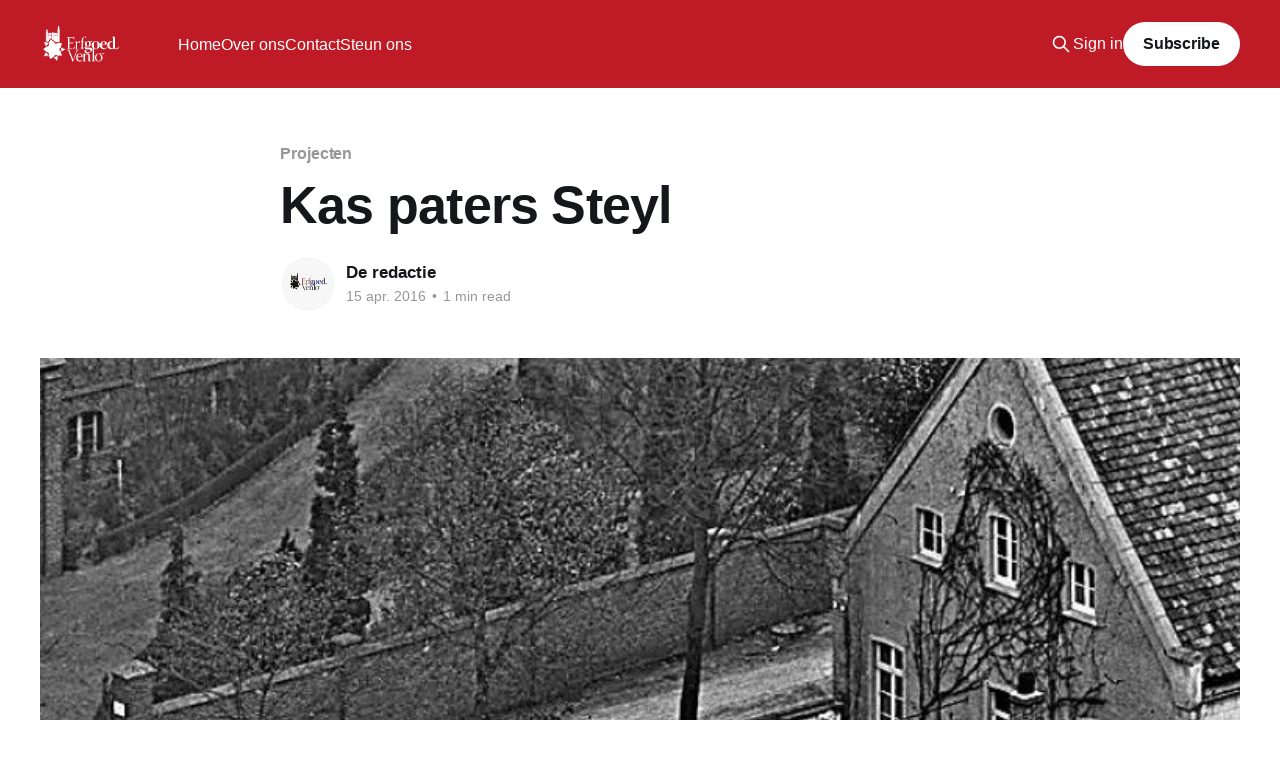

--- FILE ---
content_type: text/html; charset=utf-8
request_url: https://erfgoedvenlo.nl/kas-paters-steyl/
body_size: 5457
content:
<!DOCTYPE html>
<html lang="nl">
<head>

    <title>Kas paters Steyl</title>
    <meta charset="utf-8" />
    <meta http-equiv="X-UA-Compatible" content="IE=edge" />
    <meta name="HandheldFriendly" content="True" />
    <meta name="viewport" content="width=device-width, initial-scale=1.0" />
    
    <link rel="preload" as="style" href="/assets/built/screen.css?v=77cbb02bf6" />
    <link rel="preload" as="script" href="/assets/built/casper.js?v=77cbb02bf6" />

    <link rel="stylesheet" type="text/css" href="/assets/built/screen.css?v=77cbb02bf6" />

    <link rel="icon" href="https://erfgoedvenlo.nl/content/images/size/w256h256/2018/10/favicon-3.png" type="image/png">
    <link rel="canonical" href="https://erfgoedvenlo.nl/kas-paters-steyl/">
    <meta name="referrer" content="no-referrer-when-downgrade">
    
    <meta property="og:site_name" content="Erfgoed Venlo">
    <meta property="og:type" content="article">
    <meta property="og:title" content="Kas paters Steyl">
    <meta property="og:description" content="Als uitvloeisel van ons boek ‘Leven onder glas [https://erfgoedvenlo.nl/glastuinbouw]’,
over de geschiedenis van de glastuinbouw in de regio Venlo, raakten we betrokken
bij de plannen voor herstel van de kasjes in de tuin van Sankt Gregor in Steyl. 

Inmiddels is in overleg met de kwartiermaker van de">
    <meta property="og:url" content="https://erfgoedvenlo.nl/kas-paters-steyl/">
    <meta property="og:image" content="https://erfgoedvenlo.nl/content/images/2018/09/kas-paters-steyl-1.jpg">
    <meta property="article:published_time" content="2016-04-15T20:57:00.000Z">
    <meta property="article:modified_time" content="2019-03-01T21:00:01.000Z">
    <meta property="article:tag" content="Projecten">
    <meta property="article:tag" content="Restauratie">
    <meta property="article:tag" content="Acties &amp;amp; besluiten">
    
    <meta property="article:publisher" content="https://www.facebook.com/ErfgoedVenlo">
    <meta property="article:author" content="https://www.facebook.com/ErfgoedVenlo">
    <meta name="twitter:card" content="summary_large_image">
    <meta name="twitter:title" content="Kas paters Steyl">
    <meta name="twitter:description" content="Als uitvloeisel van ons boek ‘Leven onder glas [https://erfgoedvenlo.nl/glastuinbouw]’,
over de geschiedenis van de glastuinbouw in de regio Venlo, raakten we betrokken
bij de plannen voor herstel van de kasjes in de tuin van Sankt Gregor in Steyl. 

Inmiddels is in overleg met de kwartiermaker van de">
    <meta name="twitter:url" content="https://erfgoedvenlo.nl/kas-paters-steyl/">
    <meta name="twitter:image" content="https://erfgoedvenlo.nl/content/images/2018/09/kas-paters-steyl-1.jpg">
    <meta name="twitter:label1" content="Written by">
    <meta name="twitter:data1" content="De redactie">
    <meta name="twitter:label2" content="Filed under">
    <meta name="twitter:data2" content="Projecten, Restauratie, Acties &amp; besluiten">
    <meta name="twitter:site" content="@erfgoedvenlo">
    <meta name="twitter:creator" content="@ErfgoedVenlo">
    <meta property="og:image:width" content="768">
    <meta property="og:image:height" content="543">
    
    <script type="application/ld+json">
{
    "@context": "https://schema.org",
    "@type": "Article",
    "publisher": {
        "@type": "Organization",
        "name": "Erfgoed Venlo",
        "url": "https://erfgoedvenlo.nl/",
        "logo": {
            "@type": "ImageObject",
            "url": "https://erfgoedvenlo.nl/content/images/2023/07/erfgoed-venlo-logomiddel-white.png"
        }
    },
    "author": {
        "@type": "Person",
        "name": "De redactie",
        "image": {
            "@type": "ImageObject",
            "url": "https://erfgoedvenlo.nl/content/images/2018/11/logo-ev.jpg",
            "width": 541,
            "height": 541
        },
        "url": "https://erfgoedvenlo.nl/author/redactie/",
        "sameAs": [
            "https://erfgoedvenlo.nl/over/",
            "https://www.facebook.com/ErfgoedVenlo",
            "https://x.com/ErfgoedVenlo"
        ]
    },
    "headline": "Kas paters Steyl",
    "url": "https://erfgoedvenlo.nl/kas-paters-steyl/",
    "datePublished": "2016-04-15T20:57:00.000Z",
    "dateModified": "2019-03-01T21:00:01.000Z",
    "image": {
        "@type": "ImageObject",
        "url": "https://erfgoedvenlo.nl/content/images/2018/09/kas-paters-steyl-1.jpg",
        "width": 768,
        "height": 543
    },
    "keywords": "Projecten, Restauratie, Acties & besluiten",
    "description": "Als uitvloeisel van ons boek ‘Leven onder glas [https://erfgoedvenlo.nl/glastuinbouw]’,\nover de geschiedenis van de glastuinbouw in de regio Venlo, raakten we betrokken\nbij de plannen voor herstel van de kasjes in de tuin van Sankt Gregor in Steyl. \n\nInmiddels is in overleg met de kwartiermaker van de Stichting Kloosterdorp\nSteyl, de heer Winfried Timmers, de Stichting Behoud Monumenten Steyl, de\nHeemkundige Kring Tegelen en de LGOG-Kring Venlo een stappenplan opgesteld voor\nrestauratie naar de ",
    "mainEntityOfPage": "https://erfgoedvenlo.nl/kas-paters-steyl/"
}
    </script>

    <meta name="generator" content="Ghost 6.5">
    <link rel="alternate" type="application/rss+xml" title="Erfgoed Venlo" href="https://erfgoedvenlo.nl/rss/">
    <script defer src="https://cdn.jsdelivr.net/ghost/portal@~2.56/umd/portal.min.js" data-i18n="true" data-ghost="https://erfgoedvenlo.nl/" data-key="944ddf3f5b832e529a8db6e3f9" data-api="https://erfgoedvenlo.nl/ghost/api/content/" data-locale="nl" crossorigin="anonymous"></script><style id="gh-members-styles">.gh-post-upgrade-cta-content,
.gh-post-upgrade-cta {
    display: flex;
    flex-direction: column;
    align-items: center;
    font-family: -apple-system, BlinkMacSystemFont, 'Segoe UI', Roboto, Oxygen, Ubuntu, Cantarell, 'Open Sans', 'Helvetica Neue', sans-serif;
    text-align: center;
    width: 100%;
    color: #ffffff;
    font-size: 16px;
}

.gh-post-upgrade-cta-content {
    border-radius: 8px;
    padding: 40px 4vw;
}

.gh-post-upgrade-cta h2 {
    color: #ffffff;
    font-size: 28px;
    letter-spacing: -0.2px;
    margin: 0;
    padding: 0;
}

.gh-post-upgrade-cta p {
    margin: 20px 0 0;
    padding: 0;
}

.gh-post-upgrade-cta small {
    font-size: 16px;
    letter-spacing: -0.2px;
}

.gh-post-upgrade-cta a {
    color: #ffffff;
    cursor: pointer;
    font-weight: 500;
    box-shadow: none;
    text-decoration: underline;
}

.gh-post-upgrade-cta a:hover {
    color: #ffffff;
    opacity: 0.8;
    box-shadow: none;
    text-decoration: underline;
}

.gh-post-upgrade-cta a.gh-btn {
    display: block;
    background: #ffffff;
    text-decoration: none;
    margin: 28px 0 0;
    padding: 8px 18px;
    border-radius: 4px;
    font-size: 16px;
    font-weight: 600;
}

.gh-post-upgrade-cta a.gh-btn:hover {
    opacity: 0.92;
}</style>
    <script defer src="https://cdn.jsdelivr.net/ghost/sodo-search@~1.8/umd/sodo-search.min.js" data-key="944ddf3f5b832e529a8db6e3f9" data-styles="https://cdn.jsdelivr.net/ghost/sodo-search@~1.8/umd/main.css" data-sodo-search="https://erfgoedvenlo.nl/" data-locale="nl" crossorigin="anonymous"></script>
    
    <link href="https://erfgoedvenlo.nl/webmentions/receive/" rel="webmention">
    <script defer src="/public/cards.min.js?v=77cbb02bf6"></script>
    <link rel="stylesheet" type="text/css" href="/public/cards.min.css?v=77cbb02bf6">
    <script defer src="/public/member-attribution.min.js?v=77cbb02bf6"></script><style>:root {--ghost-accent-color: #bf1b26;}</style>
    <script async src="https://www.googletagmanager.com/gtag/js?id=UA-129583045-1"></script>
<script>
  window.dataLayer = window.dataLayer || [];
  function gtag(){dataLayer.push(arguments);}
  gtag('js', new Date());

  gtag('config', 'UA-129583045-1');
</script>

</head>
<body class="post-template tag-projecten tag-restauratie tag-acties-en-besluiten is-head-left-logo has-cover">
<div class="viewport">

    <header id="gh-head" class="gh-head outer">
        <div class="gh-head-inner inner">
            <div class="gh-head-brand">
                <a class="gh-head-logo" href="https://erfgoedvenlo.nl">
                        <img src="https://erfgoedvenlo.nl/content/images/2023/07/erfgoed-venlo-logomiddel-white.png" alt="Erfgoed Venlo">
                </a>
                <button class="gh-search gh-icon-btn" aria-label="Search this site" data-ghost-search><svg xmlns="http://www.w3.org/2000/svg" fill="none" viewBox="0 0 24 24" stroke="currentColor" stroke-width="2" width="20" height="20"><path stroke-linecap="round" stroke-linejoin="round" d="M21 21l-6-6m2-5a7 7 0 11-14 0 7 7 0 0114 0z"></path></svg></button>
                <button class="gh-burger" aria-label="Main Menu"></button>
            </div>

            <nav class="gh-head-menu">
                <ul class="nav">
    <li class="nav-home"><a href="https://erfgoedvenlo.nl/">Home</a></li>
    <li class="nav-over-ons"><a href="https://erfgoedvenlo.nl/over/">Over ons</a></li>
    <li class="nav-contact"><a href="https://erfgoedvenlo.nl/contactinfo/">Contact</a></li>
    <li class="nav-steun-ons"><a href="https://erfgoedvenlo.nl/steun-ons/">Steun ons</a></li>
</ul>

            </nav>

            <div class="gh-head-actions">
                    <button class="gh-search gh-icon-btn" aria-label="Search this site" data-ghost-search><svg xmlns="http://www.w3.org/2000/svg" fill="none" viewBox="0 0 24 24" stroke="currentColor" stroke-width="2" width="20" height="20"><path stroke-linecap="round" stroke-linejoin="round" d="M21 21l-6-6m2-5a7 7 0 11-14 0 7 7 0 0114 0z"></path></svg></button>
                    <div class="gh-head-members">
                                <a class="gh-head-link" href="#/portal/signin" data-portal="signin">Sign in</a>
                                <a class="gh-head-button" href="#/portal/signup" data-portal="signup">Subscribe</a>
                    </div>
            </div>
        </div>
    </header>

    <div class="site-content">
        



<main id="site-main" class="site-main">
<article class="article post tag-projecten tag-restauratie tag-acties-en-besluiten ">

    <header class="article-header gh-canvas">

        <div class="article-tag post-card-tags">
                <span class="post-card-primary-tag">
                    <a href="/tag/projecten/">Projecten</a>
                </span>
        </div>

        <h1 class="article-title">Kas paters Steyl</h1>


        <div class="article-byline">
        <section class="article-byline-content">

            <ul class="author-list instapaper_ignore">
                <li class="author-list-item">
                    <a href="/author/redactie/" class="author-avatar" aria-label="Read more of De redactie">
                        <img class="author-profile-image" src="/content/images/size/w100/2018/11/logo-ev.jpg" alt="De redactie" />
                    </a>
                </li>
            </ul>

            <div class="article-byline-meta">
                <h4 class="author-name"><a href="/author/redactie/">De redactie</a></h4>
                <div class="byline-meta-content">
                    <time class="byline-meta-date" datetime="2016-04-15">15 apr. 2016</time>
                        <span class="byline-reading-time"><span class="bull">&bull;</span> 1 min read</span>
                </div>
            </div>

        </section>
        </div>

            <figure class="article-image">
                <img
                    srcset="/content/images/size/w300/2018/09/kas-paters-steyl-1.jpg 300w,
                            /content/images/size/w600/2018/09/kas-paters-steyl-1.jpg 600w,
                            /content/images/size/w1000/2018/09/kas-paters-steyl-1.jpg 1000w,
                            /content/images/size/w2000/2018/09/kas-paters-steyl-1.jpg 2000w"
                    sizes="(min-width: 1400px) 1400px, 92vw"
                    src="/content/images/size/w2000/2018/09/kas-paters-steyl-1.jpg"
                    alt="Kas paters Steyl"
                />
            </figure>

    </header>

    <section class="gh-content gh-canvas">
        <p>Als uitvloeisel van ons boek ‘<a href="https://erfgoedvenlo.nl/glastuinbouw">Leven onder glas</a>’, over de geschiedenis van de glastuinbouw in de regio Venlo, raakten we betrokken bij de plannen voor herstel van de kasjes in de tuin van Sankt Gregor in Steyl. </p><p>Inmiddels is in overleg met de kwartiermaker van de Stichting Kloosterdorp Steyl, de heer Winfried Timmers, de Stichting Behoud Monumenten Steyl, de Heemkundige Kring Tegelen en de LGOG-Kring Venlo een stappenplan opgesteld voor restauratie naar de oorspronkelijke toestand.</p><figure class="kg-card kg-image-card"><img src="https://erfgoedvenlo.nl/content/images/2018/09/kas-paters-steyl.jpg" class="kg-image" alt loading="lazy"></figure><p>Ook zijn vrijwilligers geworven die mee willen werken aan herstel. Op dit moment wordt samen met architect de heer G. Selen gewerkt aan een concretisering van het stappenplan in een werkplan, de opstelling van een bestek en een begroting. Afhankelijk van de overdracht in erfpacht van de kloostergebouwen, tuinen en ander toebehoren aan de Stichting Kloosterdorp Steyl en de beschikbaarheid van fondsen kan in 2016 een begin gemaakt worden met restauratie.</p>
    </section>


</article>
</main>

    <section class="footer-cta outer">
        <div class="inner">
            <h2 class="footer-cta-title">Sign up for more like this.</h2>
            <a class="footer-cta-button" href="#/portal" data-portal>
                <div class="footer-cta-input">Enter your email</div>
                <span>Subscribe</span>
            </a>
        </div>
    </section>



            <aside class="read-more-wrap outer">
                <div class="read-more inner">
                        
<article class="post-card post">

    <a class="post-card-image-link" href="/nieuwbouw-vleesplein-sloopt-erfgoed-waar-heeft-de-stad-profijt-van/">

        <img class="post-card-image"
            srcset="/content/images/size/w300/2025/07/brugplan2.jpg 300w,
                    /content/images/size/w600/2025/07/brugplan2.jpg 600w,
                    /content/images/size/w1000/2025/07/brugplan2.jpg 1000w,
                    /content/images/size/w2000/2025/07/brugplan2.jpg 2000w"
            sizes="(max-width: 1000px) 400px, 800px"
            src="/content/images/size/w600/2025/07/brugplan2.jpg"
            alt="Nieuwbouw &#x27;Vleesplein&#x27; sloopt erfgoed: &#x27;Waar heeft de stad profijt van?&#x27;"
            loading="lazy"
        />


    </a>

    <div class="post-card-content">

        <a class="post-card-content-link" href="/nieuwbouw-vleesplein-sloopt-erfgoed-waar-heeft-de-stad-profijt-van/">
            <header class="post-card-header">
                <div class="post-card-tags">
                </div>
                <h2 class="post-card-title">
                    Nieuwbouw &#x27;Vleesplein&#x27; sloopt erfgoed: &#x27;Waar heeft de stad profijt van?&#x27;
                </h2>
            </header>
                <div class="post-card-excerpt">De Limburger, zaterdag 19 juli 2025



Het Flujasplein, door Venlonaren Vleesplein genoemd, gaat eraan. Er komen nieuwe gebouwen met de plak voor de bibliotheek, een hotel. woningen en horeca. Stedenbouwkundige Jos Klijnen draait zich ongetwijfeld om in zijn graf.


Brugplan achtergrond, Venlo, Jos Bouten

&#39;Ontvangstkamer, poortfunctie, een plein van</div>
        </a>

        <footer class="post-card-meta">
            <time class="post-card-meta-date" datetime="2025-07-30">30 jul. 2025</time>
                <span class="post-card-meta-length">3 min read</span>
        </footer>

    </div>

</article>
                        
<article class="post-card post">

    <a class="post-card-image-link" href="/brugplan-versus-flujasplein-omroep/">

        <img class="post-card-image"
            srcset="/content/images/size/w300/2025/07/cover-twaalfuurtje-omroepvenlo.png 300w,
                    /content/images/size/w600/2025/07/cover-twaalfuurtje-omroepvenlo.png 600w,
                    /content/images/size/w1000/2025/07/cover-twaalfuurtje-omroepvenlo.png 1000w,
                    /content/images/size/w2000/2025/07/cover-twaalfuurtje-omroepvenlo.png 2000w"
            sizes="(max-width: 1000px) 400px, 800px"
            src="/content/images/size/w600/2025/07/cover-twaalfuurtje-omroepvenlo.png"
            alt="Brugplan versus Flujasplein, Jack Meurs - Omroep Venlo"
            loading="lazy"
        />


    </a>

    <div class="post-card-content">

        <a class="post-card-content-link" href="/brugplan-versus-flujasplein-omroep/">
            <header class="post-card-header">
                <div class="post-card-tags">
                </div>
                <h2 class="post-card-title">
                    Brugplan versus Flujasplein, Jack Meurs - Omroep Venlo
                </h2>
            </header>
                <div class="post-card-excerpt">20 juli 2025


Vorige week las ik over het ambitieuze plan om het Flujasplein vol te bouwen met een hotel, appartementen, een nieuwe bieb en misschien zelfs een nieuwe Nieuwe Scene.

Een plan dat m’n wenkbrauwen toch wel even liet fronsen, want wat blijft er over van het historische</div>
        </a>

        <footer class="post-card-meta">
            <time class="post-card-meta-date" datetime="2025-07-30">30 jul. 2025</time>
                <span class="post-card-meta-length">1 min read</span>
        </footer>

    </div>

</article>
                        
<article class="post-card post">

    <a class="post-card-image-link" href="/nedinscoplein-middeleeuws-venlo-16mei2025/">

        <img class="post-card-image"
            srcset="/content/images/size/w300/2025/05/Screenshot-2025-05-23-at-16.27.06.png 300w,
                    /content/images/size/w600/2025/05/Screenshot-2025-05-23-at-16.27.06.png 600w,
                    /content/images/size/w1000/2025/05/Screenshot-2025-05-23-at-16.27.06.png 1000w,
                    /content/images/size/w2000/2025/05/Screenshot-2025-05-23-at-16.27.06.png 2000w"
            sizes="(max-width: 1000px) 400px, 800px"
            src="/content/images/size/w600/2025/05/Screenshot-2025-05-23-at-16.27.06.png"
            alt="Hoe zag middeleeuws Venlo eruit?"
            loading="lazy"
        />


    </a>

    <div class="post-card-content">

        <a class="post-card-content-link" href="/nedinscoplein-middeleeuws-venlo-16mei2025/">
            <header class="post-card-header">
                <div class="post-card-tags">
                </div>
                <h2 class="post-card-title">
                    Hoe zag middeleeuws Venlo eruit?
                </h2>
            </header>
                <div class="post-card-excerpt">Volgens het bestuur van Erfgoed Venlo is er een opvallende toename in de belangstelling van de gemeente voor het herstellen van materieel erfgoed en het terugbrengen daarvan in de oorspronkelijke staat.

In de aflevering van Nedinscoplein van 16 mei, gepresenteerd door Frans Pollux, gaat bouwhistoricus Birgit Dukers (MA, MSc) in</div>
        </a>

        <footer class="post-card-meta">
            <time class="post-card-meta-date" datetime="2025-05-23">23 mei 2025</time>
                <span class="post-card-meta-length">1 min read</span>
        </footer>

    </div>

</article>
                </div>
            </aside>



    </div>

    <footer class="site-footer outer">
        <div class="inner">
            <section class="copyright"><a href="https://erfgoedvenlo.nl">Erfgoed Venlo</a> &copy; 2026</section>
            <nav class="site-footer-nav">
                
            </nav>
            <div class="gh-powered-by"><a href="https://ghost.org/" target="_blank" rel="noopener">Powered by Ghost</a></div>
        </div>
    </footer>

</div>

    <div class="pswp" tabindex="-1" role="dialog" aria-hidden="true">
    <div class="pswp__bg"></div>

    <div class="pswp__scroll-wrap">
        <div class="pswp__container">
            <div class="pswp__item"></div>
            <div class="pswp__item"></div>
            <div class="pswp__item"></div>
        </div>

        <div class="pswp__ui pswp__ui--hidden">
            <div class="pswp__top-bar">
                <div class="pswp__counter"></div>

                <button class="pswp__button pswp__button--close" title="Close (Esc)"></button>
                <button class="pswp__button pswp__button--share" title="Share"></button>
                <button class="pswp__button pswp__button--fs" title="Toggle fullscreen"></button>
                <button class="pswp__button pswp__button--zoom" title="Zoom in/out"></button>

                <div class="pswp__preloader">
                    <div class="pswp__preloader__icn">
                        <div class="pswp__preloader__cut">
                            <div class="pswp__preloader__donut"></div>
                        </div>
                    </div>
                </div>
            </div>

            <div class="pswp__share-modal pswp__share-modal--hidden pswp__single-tap">
                <div class="pswp__share-tooltip"></div>
            </div>

            <button class="pswp__button pswp__button--arrow--left" title="Previous (arrow left)"></button>
            <button class="pswp__button pswp__button--arrow--right" title="Next (arrow right)"></button>

            <div class="pswp__caption">
                <div class="pswp__caption__center"></div>
            </div>
        </div>
    </div>
</div>
<script
    src="https://code.jquery.com/jquery-3.5.1.min.js"
    integrity="sha256-9/aliU8dGd2tb6OSsuzixeV4y/faTqgFtohetphbbj0="
    crossorigin="anonymous">
</script>
<script src="/assets/built/casper.js?v=77cbb02bf6"></script>
<script>
$(document).ready(function () {
    // Mobile Menu Trigger
    $('.gh-burger').click(function () {
        $('body').toggleClass('gh-head-open');
    });
    // FitVids - Makes video embeds responsive
    $(".gh-content").fitVids();
});
</script>



</body>
</html>
